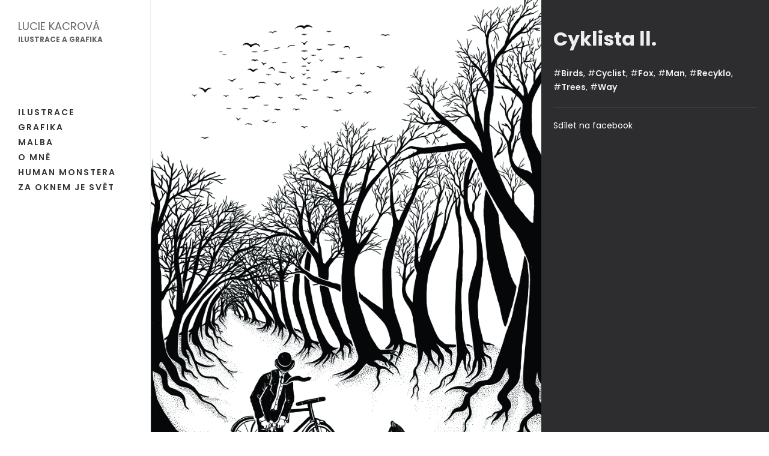

--- FILE ---
content_type: text/html; charset=UTF-8
request_url: https://luciekacrova.cz/cyklista-recyklo/
body_size: 1820
content:
<!doctype html>
<html lang="cs">
<head>
  <meta charset="UTF-8">
  <link rel="profile" href="https://gmpg.org/xfn/11">
  <link rel="pingback" href="https://luciekacrova.cz/xmlrpc.php">
  <link rel="shortcut icon" href="https://luciekacrova.cz/favicon.ico" type="image/x-icon">
  <link rel="icon" href="https://luciekacrova.cz/favicon.ico" type="image/x-icon">
  <title>Cyklista ll. | Lucie Kacrová</title>
  <meta name="keywords" content="Lucie Kacrová" />
  <meta name="author" content="Lucie Kacrová">
  <meta name="viewport" content="width=device-width, initial-scale=1.0, maximum-scale=1.0, user-scalable=0" />
  <meta property="fb:app_id" content="1586809624746466"/>
  <meta name="description" content="">                         
  <meta property="og:url" content="https://luciekacrova.cz/cyklista-recyklo/"/>            
  <meta property="og:title" content="Cyklista ll. | Lucie Kacrová" />            
  <meta property="og:description" content="" />             
  <meta property="og:type" content="article" />            
  <meta property="og:image" content="https://luciekacrova.cz/wp-content/uploads/2018/01/2-návštěvník-720x900.jpg" />
  <meta property="og:image:alt" content="Cyklista ll." />             
  <meta property="og:site_name" content="Lucie Kacrová" />                       
    <link href="https://fonts.googleapis.com/css?family=Poppins:300,400,600,700,800&amp;subset=latin-ext" rel="stylesheet">
<link rel='dns-prefetch' href='//cdnjs.cloudflare.com' />
<link rel='dns-prefetch' href='//s.w.org' />
<link rel='stylesheet' id='wp-block-library-css'  href='https://luciekacrova.cz/wp-includes/css/dist/block-library/style.min.css?ver=5.3.20' type='text/css' media='all' />
<link rel='stylesheet' id='fte-style-css'  href='https://luciekacrova.cz/wp-content/themes/ceneni/style.css?ver=5.3.20' type='text/css' media='all' />
<link rel='https://api.w.org/' href='https://luciekacrova.cz/wp-json/' />
<link rel="canonical" href="https://luciekacrova.cz/cyklista-recyklo/" />
<link rel="alternate" type="application/json+oembed" href="https://luciekacrova.cz/wp-json/oembed/1.0/embed?url=https%3A%2F%2Fluciekacrova.cz%2Fcyklista-recyklo%2F" />
<link rel="alternate" type="text/xml+oembed" href="https://luciekacrova.cz/wp-json/oembed/1.0/embed?url=https%3A%2F%2Fluciekacrova.cz%2Fcyklista-recyklo%2F&#038;format=xml" />
<style type="text/css">.recentcomments a{display:inline !important;padding:0 !important;margin:0 !important;}</style><!-- Global site tag (gtag.js) - Google Analytics -->
<script async src="https://www.googletagmanager.com/gtag/js?id=UA-54533770-1"></script>
<script>
  window.dataLayer = window.dataLayer || [];
  function gtag(){dataLayer.push(arguments);}
  gtag('js', new Date());

  gtag('config', 'UA-54533770-1');
</script>

</head>

<body data-rsssl=1 class="post-template-default single single-post postid-64 single-format-standard">
<div id="page" class="site">
   <div class="open-menu"></div>
   <div class="title-mobile"><a href="https://luciekacrova.cz/">Lucie Kacrová - Ilustrace a grafika</a></div>
	<header id="masthead" class="site-header">
		<div class="site-branding">
							<p class="site-title"><a href="https://luciekacrova.cz/" rel="home">Lucie Kacrová</a> <span>Ilustrace a grafika</span></p>

					</div><!-- .site-branding -->

<div class="menu-leve-menu-container"><ul id="menu-leve-menu" class="menu"><li><a href="https://luciekacrova.cz/ilustrace/">Ilustrace</a></li>
<li><a href="https://luciekacrova.cz/grafika/">Grafika</a></li>
<li><a href="https://luciekacrova.cz/obrazy/">Malba</a></li>
<li><a href="https://luciekacrova.cz/o-mne/">O mně</a></li>
<li><a target="_blank" rel="noopener noreferrer" href="https://www.facebook.com/humanmonstera">Human Monstera</a></li>
<li><a target="_blank" rel="noopener noreferrer" href="https://rip.luciekacrova.cz/">Za oknem je svět</a></li>
</ul></div> <a href="mailto:" class="napiste-mi">Napište mi</a>
</header><!-- #masthead -->



	<div id="primary" class="content-area">

		<div id="post-64" class="article-content">
    <img src="https://luciekacrova.cz/wp-content/uploads/2018/01/2-návštěvník.jpg" class="single-image" draggable="false" alt="Cyklista ll."/>

	<div class="entry-content">

                  
	</div><!-- .entry-content -->
 

</div><!-- #post-64 -->
<div class="sidebar-content">

	<header class="entry-header">
		<h1 class="entry-title">Cyklista ll.</h1>    	</header><!-- .entry-header -->

     <p></p>
     
       
     <p> #<a href="https://luciekacrova.cz/tag/birds/" rel="tag">Birds</a>, #<a href="https://luciekacrova.cz/tag/cyclist/" rel="tag">Cyclist</a>, #<a href="https://luciekacrova.cz/tag/fox/" rel="tag">Fox</a>, #<a href="https://luciekacrova.cz/tag/man/" rel="tag">Man</a>, #<a href="https://luciekacrova.cz/tag/recyklo/" rel="tag">Recyklo</a>, #<a href="https://luciekacrova.cz/tag/trees/" rel="tag">Trees</a>, #<a href="https://luciekacrova.cz/tag/way/" rel="tag">Way</a></p>  
    <a href="http://www.facebook.com/sharer.php?u=https://luciekacrova.cz/cyklista-recyklo/&amp;t=Cyklista ll." targe="_blank" class="sdilet" title="Sdílet na Facebook">Sdílet na facebook</a>
</div>  
 
	</div><!-- #primary -->

	<footer id="colophon" class="site-footer">
		<div class="site-info">
       <p>Lucie Kacrová (c) 2018 All rights reserved. Email: <a href="mailto:luciekacrova@gmail.com">luciekacrova@gmail.com</a>.</p>
		</div><!-- .site-info -->
	</footer><!-- #colophon -->
</div><!-- #page -->

<script type='text/javascript' src='https://cdnjs.cloudflare.com/ajax/libs/jquery/2.1.3/jquery.min.js?ver=2.1.3'></script>
<script type='text/javascript' src='https://luciekacrova.cz/wp-content/themes/ceneni/js/scripts.js?ver=20161215'></script>
<script type='text/javascript' src='https://luciekacrova.cz/wp-includes/js/wp-embed.min.js?ver=5.3.20'></script>


</body>
</html>


--- FILE ---
content_type: text/css
request_url: https://luciekacrova.cz/wp-content/themes/ceneni/style.css?ver=5.3.20
body_size: 9958
content:
/*
Theme Name: Lucie Kacrova
Theme URI: http://underscores.me/
Author: Underscores.me
Author URI: http://underscores.me/
Description: Description
Version: 1.0.0
License: GNU General Public License v2 or later
License URI: LICENSE
Text Domain: fte
Tags: custom-background, custom-logo, custom-menu, featured-images, threaded-comments, translation-ready

This theme, like WordPress, is licensed under the GPL.
Use it to make something cool, have fun, and share what you've learned with others.

fte is based on Underscores https://underscores.me/, (C) 2012-2017 Automattic, Inc.
Underscores is distributed under the terms of the GNU GPL v2 or later.

Normalizing styles have been helped along thanks to the fine work of
Nicolas Gallagher and Jonathan Neal https://necolas.github.io/normalize.css/
*/
/*--------------------------------------------------------------
>>> TABLE OF CONTENTS:
----------------------------------------------------------------
# Normalize
# Typography
# Fullpage
# Elements
# Forms
# Navigation
	## Links
	## Menus
# Accessibility
# Alignments
# Clearings
# Widgets
# Content
	## Posts and pages
	## Comments
# Infinite scroll
# Media
	## Captions
	## Galleries
--------------------------------------------------------------*/
/*--------------------------------------------------------------
# Normalize
--------------------------------------------------------------*/
html {
	font-family: sans-serif;
	-webkit-text-size-adjust: 100%;
	-ms-text-size-adjust: 100%;
}

body {
	margin: 0;
}

article,
aside,
details,
figcaption,
figure,
footer,
header,
main,
menu,
nav,
section,
summary {
	display: block;
}

audio,
canvas,
progress,
video {
	display: inline-block;
	vertical-align: baseline;
}

audio:not([controls]) {
	display: none;
	height: 0;
}

[hidden],
template {
	display: none;
}

a {
	background-color: transparent;
  text-decoration:none;
}

a:active,
a:hover {
	outline: 0;
}

abbr[title] {
	border-bottom: 1px dotted;
}

b,
strong {
	font-weight: bold;
}

dfn {
	font-style: italic;
}

h1 {

}

mark {
	background: #ff0;
	color: #000;
}

small {
	font-size: 80%;
}

sub,
sup {
	font-size: 75%;
	line-height: 0;
	position: relative;
	vertical-align: baseline;
}

sup {
	top: -0.5em;
}

sub {
	bottom: -0.25em;
}

img {
	border: 0;
}

svg:not(:root) {
	overflow: hidden;
}

figure {
	margin: 1em 40px;
}

hr {
	box-sizing: content-box;
	height: 0;
}

pre {
	overflow: auto;
}

code,
kbd,
pre,
samp {
	font-family: monospace, monospace;
	font-size: 1em;
}

button,
input,
optgroup,
select,
textarea {
	color: inherit;
	font: inherit;
	margin: 0;
}

button {
	overflow: visible;
}

button,
select {
	text-transform: none;
}

button,
html input[type="button"],
input[type="reset"],
input[type="submit"] {
	-webkit-appearance: button;
	cursor: pointer;
}

button[disabled],
html input[disabled] {
	cursor: default;
}

button::-moz-focus-inner,
input::-moz-focus-inner {
	border: 0;
	padding: 0;
}

input {
	line-height: normal;
}

input[type="checkbox"],
input[type="radio"] {
	box-sizing: border-box;
	padding: 0;
}

input[type="number"]::-webkit-inner-spin-button,
input[type="number"]::-webkit-outer-spin-button {
	height: auto;
}

input[type="search"]::-webkit-search-cancel-button,
input[type="search"]::-webkit-search-decoration {
	-webkit-appearance: none;
}

fieldset {
	border: 1px solid #c0c0c0;
	margin: 0 2px;
	padding: 0.35em 0.625em 0.75em;
}

legend {
	border: 0;
	padding: 0;
}

textarea {
	overflow: auto;
}

optgroup {
	font-weight: bold;
}

table {
	border-collapse: collapse;
	border-spacing: 0;
}

td,
th {
	padding: 0;
}

/*--------------------------------------------------------------
# Typography
--------------------------------------------------------------*/



body,
button,
input,
select,
optgroup,
textarea {
	color: #404040;
font-family: 'Poppins', sans-serif;
	font-size: 16px;
	font-size: 1rem;
	line-height: 1.5;
}

h1, h2, h3, h4, h5, h6 {
	clear: both;
}

p {
	margin-bottom: 1.5em;
}

dfn, cite, em, i {
	font-style: italic;
}

blockquote {
	margin: 0 1.5em;
}

address {
	margin: 0 0 1.5em;
}

pre {
	background: #eee;
	font-family: "Courier 10 Pitch", Courier, monospace;
	font-size: 15px;
	font-size: 0.9375rem;
	line-height: 1.6;
	margin-bottom: 1.6em;
	max-width: 100%;
	overflow: auto;
	padding: 1.6em;
}

code, kbd, tt, var {
	font-family: Monaco, Consolas, "Andale Mono", "DejaVu Sans Mono", monospace;
	font-size: 15px;
	font-size: 0.9375rem;
}

abbr, acronym {
	border-bottom: 1px dotted #666;
	cursor: help;
}

mark, ins {
	background: #fff9c0;
	text-decoration: none;
}

big {
	font-size: 125%;
}


/* Fancybox */

	@charset "UTF-8";
body.fancybox-active {
	overflow: hidden
}
body.fancybox-iosfix {
	position: fixed;
	left: 0;
	right: 0
}
.fancybox-is-hidden {
	position: absolute;
	top: -9999px;
	left: -9999px;
	visibility: hidden
}
.fancybox-container {
	position: fixed;
	top: 0;
	left: 0;
	width: 100%;
	height: 100%;
	z-index: 99992;
	-webkit-tap-highlight-color: transparent;
	-webkit-backface-visibility: hidden;
	backface-visibility: hidden;
	-webkit-transform: translateZ(0);
	transform: translateZ(0);
	font-family: -apple-system, BlinkMacSystemFont, Segoe UI, Roboto, Helvetica Neue, Arial, sans-serif
}
.fancybox-bg, .fancybox-inner, .fancybox-outer, .fancybox-stage {
	position: absolute;
	top: 0;
	right: 0;
	bottom: 0;
	left: 0
}
.fancybox-outer {
	overflow-y: auto;
	-webkit-overflow-scrolling: touch
}
.fancybox-bg {
	background: #1e1e1e;
	opacity: 0;
	transition-duration: inherit;
	transition-property: opacity;
	transition-timing-function: cubic-bezier(.47,0,.74,.71)
}
.fancybox-is-open .fancybox-bg {
	opacity: .87;
	transition-timing-function: cubic-bezier(.22,.61,.36,1)
}
.fancybox-caption-wrap, .fancybox-infobar, .fancybox-toolbar {
	position: absolute;
	direction: ltr;
	z-index: 99997;
	opacity: 0;
	visibility: hidden;
	transition: opacity .25s, visibility 0s linear .25s;
	box-sizing: border-box
}
.fancybox-show-caption .fancybox-caption-wrap, .fancybox-show-infobar .fancybox-infobar, .fancybox-show-toolbar .fancybox-toolbar {
	opacity: 1;
	visibility: visible;
	transition: opacity .25s, visibility 0s
}
.fancybox-infobar {
	top: 0;
	left: 0;
	font-size: 13px;
	padding: 0 10px;
	height: 44px;
	min-width: 44px;
	line-height: 44px;
	color: #ccc;
	text-align: center;
	pointer-events: none;
	-webkit-user-select: none;
	-moz-user-select: none;
	-ms-user-select: none;
	user-select: none;
	-webkit-touch-callout: none;
	-webkit-tap-highlight-color: transparent;
	-webkit-font-smoothing: subpixel-antialiased;
	mix-blend-mode: exclusion
}
.fancybox-toolbar {
	top: 0;
	right: 0;
	margin: 0;
	padding: 0
}
.fancybox-stage {
	overflow: hidden;
	direction: ltr;
	z-index: 99994;
	-webkit-transform: translateZ(0)
}
.fancybox-is-closing .fancybox-stage {
	overflow: visible
}
.fancybox-slide {
	position: absolute;
	top: 0;
	left: 0;
	width: 100%;
	height: 100%;
	margin: 0;
	padding: 0;
	overflow: auto;
	outline: none;
	white-space: normal;
	box-sizing: border-box;
	text-align: center;
	z-index: 99994;
	-webkit-overflow-scrolling: touch;
	display: none;
	-webkit-backface-visibility: hidden;
	backface-visibility: hidden;
	transition-property: opacity, -webkit-transform;
	transition-property: transform, opacity;
	transition-property: transform, opacity, -webkit-transform
}
.fancybox-slide:before {
	content: "";
	display: inline-block;
	vertical-align: middle;
	height: 100%;
	width: 0
}
.fancybox-is-sliding .fancybox-slide, .fancybox-slide--current, .fancybox-slide--next, .fancybox-slide--previous {
	display: block
}
.fancybox-slide--image {
	overflow: visible
}
.fancybox-slide--image:before {
	display: none
}
.fancybox-slide--video .fancybox-content, .fancybox-slide--video iframe {
	background: #000
}
.fancybox-slide--map .fancybox-content, .fancybox-slide--map iframe {
	background: #e5e3df
}
.fancybox-slide--next {
	z-index: 99995
}
.fancybox-slide>* {
	display: inline-block;
	position: relative;
	padding: 24px;
	margin: 44px 0;
	border-width: 0;
	vertical-align: middle;
	text-align: left;
	background-color: #fff;
	overflow: auto;
	box-sizing: border-box
}
.fancybox-slide>base, .fancybox-slide>link, .fancybox-slide>meta, .fancybox-slide>script, .fancybox-slide>style, .fancybox-slide>title {
	display: none
}
.fancybox-slide .fancybox-image-wrap {
	position: absolute;
	top: 0;
	left: 0;
	margin: 0;
	padding: 0;
	border: 0;
	z-index: 99995;
	background: transparent;
	cursor: default;
	overflow: visible;
	-webkit-transform-origin: top left;
	transform-origin: top left;
	background-size: 100% 100%;
	background-repeat: no-repeat;
	-webkit-backface-visibility: hidden;
	backface-visibility: hidden;
	-webkit-user-select: none;
	-moz-user-select: none;
	-ms-user-select: none;
	user-select: none;
	transition-property: opacity, -webkit-transform;
	transition-property: transform, opacity;
	transition-property: transform, opacity, -webkit-transform
}
.fancybox-can-zoomOut .fancybox-image-wrap {
	cursor: zoom-out
}
.fancybox-can-zoomIn .fancybox-image-wrap {
	cursor: zoom-in
}
.fancybox-can-drag .fancybox-image-wrap {
	cursor: -webkit-grab;
	cursor: grab
}
.fancybox-is-dragging .fancybox-image-wrap {
	cursor: -webkit-grabbing;
	cursor: grabbing
}
.fancybox-image, .fancybox-spaceball {
	position: absolute;
	top: 0;
	left: 0;
	width: 100%;
	height: 100%;
	margin: 0;
	padding: 0;
	border: 0;
	max-width: none;
	max-height: none;
	-webkit-user-select: none;
	-moz-user-select: none;
	-ms-user-select: none;
	user-select: none
}
.fancybox-spaceball {
	z-index: 1
}
.fancybox-slide--iframe .fancybox-content {
	padding: 0;
	width: 80%;
	height: 80%;
	max-width: calc(100% - 100px);
	max-height: calc(100% - 88px);
	overflow: visible;
	background: #fff
}
.fancybox-iframe {
	display: block;
	padding: 0;
	border: 0;
	height: 100%
}
.fancybox-error, .fancybox-iframe {
	margin: 0;
	width: 100%;
	background: #fff
}
.fancybox-error {
	padding: 40px;
	max-width: 380px;
	cursor: default
}
.fancybox-error p {
	margin: 0;
	padding: 0;
	color: #444;
	font-size: 16px;
	line-height: 20px
}
.fancybox-button {
	box-sizing: border-box;
	display: inline-block;
	vertical-align: top;
	width: 44px;
	height: 44px;
	margin: 0;
	padding: 10px;
	border: 0;
	border-radius: 0;
	background: rgba(30,30,30,.6);
	transition: color .3s ease;
	cursor: pointer;
	outline: none
}
.fancybox-button, .fancybox-button:link, .fancybox-button:visited {
	color: #ccc
}
.fancybox-button:focus, .fancybox-button:hover {
	color: #fff
}
.fancybox-button[disabled] {
	color: #ccc;
	cursor: default;
	opacity: .6
}
.fancybox-button svg {
	display: block;
	position: relative;
	overflow: visible;
	shape-rendering: geometricPrecision
}
.fancybox-button svg path {
	fill: currentColor;
	stroke: currentColor;
	stroke-linejoin: round;
	stroke-width: 3
}
.fancybox-button--share svg path {
	stroke-width: 1
}
.fancybox-button--pause svg path:nth-child(1), .fancybox-button--play svg path:nth-child(2) {
	display: none
}
.fancybox-button--zoom svg path {
	fill: transparent
}
.fancybox-navigation {
	display: none
}
.fancybox-show-nav .fancybox-navigation {
	display: block
}
.fancybox-navigation button {
	position: absolute;
	top: 50%;
	margin: -50px 0 0;
	z-index: 99997;
	background: transparent;
	width: 60px;
	height: 100px;
	padding: 17px
}
.fancybox-navigation button:before {
	content: "";
	position: absolute;
	top: 30px;
	right: 10px;
	width: 40px;
	height: 40px;
	background: rgba(30,30,30,.6)
}
.fancybox-navigation .fancybox-button--arrow_left {
	left: 0
}
.fancybox-navigation .fancybox-button--arrow_right {
	right: 0
}
.fancybox-close-small {
	position: absolute;
	top: 0;
	right: 0;
	width: 40px;
	height: 40px;
	padding: 0;
	margin: 0;
	border: 0;
	border-radius: 0;
	background: transparent;
	z-index: 10;
	cursor: pointer
}
.fancybox-close-small:after {
	content: "×";
	position: absolute;
	top: 5px;
	right: 5px;
	width: 30px;
	height: 30px;
	font: 22px/30px Arial, Helvetica Neue, Helvetica, sans-serif;
	color: #888;
	font-weight: 300;
	text-align: center;
	border-radius: 50%;
	border-width: 0;
	background-color: transparent;
	transition: background-color .25s;
	box-sizing: border-box;
	z-index: 2
}
.fancybox-close-small:focus {
	outline: none
}
.fancybox-close-small:focus:after {
	outline: 1px dotted #888
}
.fancybox-close-small:hover:after {
	color: #555;
	background: #eee
}
.fancybox-slide--iframe .fancybox-close-small, .fancybox-slide--image .fancybox-close-small {
	top: 0;
	right: -40px
}
.fancybox-slide--iframe .fancybox-close-small:after, .fancybox-slide--image .fancybox-close-small:after {
	font-size: 35px;
	color: #aaa
}
.fancybox-slide--iframe .fancybox-close-small:hover:after, .fancybox-slide--image .fancybox-close-small:hover:after {
	color: #fff;
	background: transparent
}
.fancybox-is-scaling .fancybox-close-small, .fancybox-is-zoomable.fancybox-can-drag .fancybox-close-small {
	display: none
}
.fancybox-caption-wrap {
	bottom: 0;
	left: 0;
	right: 0;
	padding: 60px 2vw 0;
	background: linear-gradient(180deg,transparent 0,rgba(0,0,0,.1) 20%, rgba(0,0,0,.2) 40%, rgba(0,0,0,.6) 80%, rgba(0,0,0,.8));
	pointer-events: none
}
.fancybox-caption {
	padding: 30px 0;
	border-top: 1px solid hsla(0,0%,100%,.4);
	font-size: 15px;
  font-weight:600;
  text-transform:uppercase;
  letter-spacing:2px;
	color: #fff;
  font-family: 'Poppins', sans-serif;
	line-height: 20px;
	-webkit-text-size-adjust: none
}
.fancybox-caption a, .fancybox-caption button, .fancybox-caption select {
	pointer-events: all;
	position: relative
}
.fancybox-caption a {
	color: #fff;
	text-decoration: underline
}
.fancybox-slide>.fancybox-loading {
	border: 6px solid hsla(0,0%,39%,.4);
	border-top: 6px solid hsla(0,0%,100%,.6);
	border-radius: 100%;
	height: 50px;
	width: 50px;
	-webkit-animation: a .8s infinite linear;
	animation: a .8s infinite linear;
	background: transparent;
	position: absolute;
	top: 50%;
	left: 50%;
	margin-top: -30px;
	margin-left: -30px;
	z-index: 99999
}
@-webkit-keyframes a {
0% {
	-webkit-transform: rotate(0deg);
	transform: rotate(0deg)
}
to {
	-webkit-transform: rotate(359deg);
	transform: rotate(359deg)
}
}
@keyframes a {
0% {
	-webkit-transform: rotate(0deg);
	transform: rotate(0deg)
}
to {
	-webkit-transform: rotate(359deg);
	transform: rotate(359deg)
}
}
.fancybox-animated {
	transition-timing-function: cubic-bezier(0,0,.25,1)
}
.fancybox-fx-slide.fancybox-slide--previous {
	-webkit-transform: translate3d(-100%,0,0);
	transform: translate3d(-100%,0,0);
	opacity: 0
}
.fancybox-fx-slide.fancybox-slide--next {
	-webkit-transform: translate3d(100%,0,0);
	transform: translate3d(100%,0,0);
	opacity: 0
}
.fancybox-fx-slide.fancybox-slide--current {
	-webkit-transform: translateZ(0);
	transform: translateZ(0);
	opacity: 1
}
.fancybox-fx-fade.fancybox-slide--next, .fancybox-fx-fade.fancybox-slide--previous {
	opacity: 0;
	transition-timing-function: cubic-bezier(.19,1,.22,1)
}
.fancybox-fx-fade.fancybox-slide--current {
	opacity: 1
}
.fancybox-fx-zoom-in-out.fancybox-slide--previous {
	-webkit-transform: scale3d(1.5,1.5,1.5);
	transform: scale3d(1.5,1.5,1.5);
	opacity: 0
}
.fancybox-fx-zoom-in-out.fancybox-slide--next {
	-webkit-transform: scale3d(.5,.5,.5);
	transform: scale3d(.5,.5,.5);
	opacity: 0
}
.fancybox-fx-zoom-in-out.fancybox-slide--current {
	-webkit-transform: scaleX(1);
	transform: scaleX(1);
	opacity: 1
}
.fancybox-fx-rotate.fancybox-slide--previous {
	-webkit-transform: rotate(-1turn);
	transform: rotate(-1turn);
	opacity: 0
}
.fancybox-fx-rotate.fancybox-slide--next {
	-webkit-transform: rotate(1turn);
	transform: rotate(1turn);
	opacity: 0
}
.fancybox-fx-rotate.fancybox-slide--current {
	-webkit-transform: rotate(0deg);
	transform: rotate(0deg);
	opacity: 1
}
.fancybox-fx-circular.fancybox-slide--previous {
	-webkit-transform: scale3d(0,0,0) translate3d(-100%,0,0);
	transform: scale3d(0,0,0) translate3d(-100%,0,0);
	opacity: 0
}
.fancybox-fx-circular.fancybox-slide--next {
	-webkit-transform: scale3d(0,0,0) translate3d(100%,0,0);
	transform: scale3d(0,0,0) translate3d(100%,0,0);
	opacity: 0
}
.fancybox-fx-circular.fancybox-slide--current {
	-webkit-transform: scaleX(1) translateZ(0);
	transform: scaleX(1) translateZ(0);
	opacity: 1
}
.fancybox-fx-tube.fancybox-slide--previous {
	-webkit-transform: translate3d(-100%,0,0) scale(.1) skew(-10deg);
	transform: translate3d(-100%,0,0) scale(.1) skew(-10deg)
}
.fancybox-fx-tube.fancybox-slide--next {
	-webkit-transform: translate3d(100%,0,0) scale(.1) skew(10deg);
	transform: translate3d(100%,0,0) scale(.1) skew(10deg)
}
.fancybox-fx-tube.fancybox-slide--current {
	-webkit-transform: translateZ(0) scale(1);
	transform: translateZ(0) scale(1)
}
.fancybox-share {
	padding: 30px;
	border-radius: 3px;
	background: #f4f4f4;
	max-width: 90%;
	text-align: center
}
.fancybox-share h1 {
	color: #222;
	margin: 0 0 20px;
	font-size: 35px;
	font-weight: 700
}
.fancybox-share p {
	margin: 0;
	padding: 0
}
p.fancybox-share__links {
	margin-right: -10px
}
.fancybox-share__button {
	display: inline-block;
	text-decoration: none;
	margin: 0 10px 10px 0;
	padding: 0 15px;
	min-width: 130px;
	border: 0;
	border-radius: 3px;
	background: #fff;
	white-space: nowrap;
	font-size: 14px;
	font-weight: 700;
	line-height: 40px;
	-webkit-user-select: none;
	-moz-user-select: none;
	-ms-user-select: none;
	user-select: none;
	color: #fff;
	transition: all .2s
}
.fancybox-share__button:hover {
	text-decoration: none
}
.fancybox-share__button--fb {
	background: #3b5998
}
.fancybox-share__button--fb:hover {
	background: #344e86
}
.fancybox-share__button--pt {
	background: #bd081d
}
.fancybox-share__button--pt:hover {
	background: #aa0719
}
.fancybox-share__button--tw {
	background: #1da1f2
}
.fancybox-share__button--tw:hover {
	background: #0d95e8
}
.fancybox-share__button svg {
	position: relative;
	top: -1px;
	width: 25px;
	height: 25px;
	margin-right: 7px;
	vertical-align: middle
}
.fancybox-share__button svg path {
	fill: #fff
}
.fancybox-share__input {
	box-sizing: border-box;
	width: 100%;
	margin: 10px 0 0;
	padding: 10px 15px;
	background: transparent;
	color: #5d5b5b;
	font-size: 14px;
	outline: none;
	border: 0;
	border-bottom: 2px solid #d7d7d7
}
.fancybox-thumbs {
	display: none;
	position: absolute;
	top: 0;
	bottom: 0;
	right: 0;
	width: 212px;
	margin: 0;
	padding: 2px 2px 4px;
	background: #fff;
	-webkit-tap-highlight-color: transparent;
	-webkit-overflow-scrolling: touch;
	-ms-overflow-style: -ms-autohiding-scrollbar;
	box-sizing: border-box;
	z-index: 99995
}
.fancybox-thumbs-x {
	overflow-y: hidden;
	overflow-x: auto
}
.fancybox-show-thumbs .fancybox-thumbs {
	display: block
}
.fancybox-show-thumbs .fancybox-inner {
	right: 212px
}
.fancybox-thumbs>ul {
	list-style: none;
	position: absolute;
	position: relative;
	width: 100%;
	height: 100%;
	margin: 0;
	padding: 0;
	overflow-x: hidden;
	overflow-y: auto;
	font-size: 0;
	white-space: nowrap
}
.fancybox-thumbs-x>ul {
	overflow: hidden
}
.fancybox-thumbs-y>ul::-webkit-scrollbar {
	width: 7px
}
.fancybox-thumbs-y>ul::-webkit-scrollbar-track {
	background: #fff;
	border-radius: 10px;
	box-shadow: inset 0 0 6px rgba(0,0,0,.3)
}
.fancybox-thumbs-y>ul::-webkit-scrollbar-thumb {
	background: #2a2a2a;
	border-radius: 10px
}
.fancybox-thumbs>ul>li {
	float: left;
	overflow: hidden;
	padding: 0;
	margin: 2px;
	width: 100px;
	height: 75px;
	max-width: calc(50% - 4px);
	max-height: calc(100% - 8px);
	position: relative;
	cursor: pointer;
	outline: none;
	-webkit-tap-highlight-color: transparent;
	-webkit-backface-visibility: hidden;
	backface-visibility: hidden;
	box-sizing: border-box
}
li.fancybox-thumbs-loading {
	background: rgba(0,0,0,.1)
}
.fancybox-thumbs>ul>li>img {
	position: absolute;
	top: 0;
	left: 0;
	max-width: none;
	max-height: none;
	-webkit-touch-callout: none;
	-webkit-user-select: none;
	-moz-user-select: none;
	-ms-user-select: none;
	user-select: none
}
.fancybox-thumbs>ul>li:before {
	content: "";
	position: absolute;
	top: 0;
	right: 0;
	bottom: 0;
	left: 0;
	border: 4px solid #4ea7f9;
	z-index: 99991;
	opacity: 0;
	transition: all .2s cubic-bezier(.25,.46,.45,.94)
}
.fancybox-thumbs>ul>li.fancybox-thumbs-active:before {
	opacity: 1
}
@media (max-width:800px) {
.fancybox-thumbs {
	width: 110px
}
.fancybox-show-thumbs .fancybox-inner {
	right: 110px
}
.fancybox-thumbs>ul>li {
	max-width: calc(100% - 10px)
}
}



/*--------------------------------------------------------------
# Fullpage
--------------------------------------------------------------*/

html.fp-enabled,
.fp-enabled body {
    margin: 0;
    padding: 0;
    overflow:hidden;

    /*Avoid flicker on slides transitions for mobile phones #336 */
    -webkit-tap-highlight-color: rgba(0,0,0,0);
}
.fp-section {
    position: relative;
    -webkit-box-sizing: border-box; /* Safari<=5 Android<=3 */
    -moz-box-sizing: border-box; /* <=28 */
    box-sizing: border-box;
}
.fp-slide {
    float: left;
}
.fp-slide, .fp-slidesContainer {
    height: 100%;
    display: block;
}
.fp-slides {
    z-index:1;
    height: 100%;
    overflow: hidden;
    position: relative;
    -webkit-transition: all 0.3s ease-out; /* Safari<=6 Android<=4.3 */
    transition: all 0.3s ease-out;
}
.fp-section.fp-table, .fp-slide.fp-table {
    display: table;
    table-layout:fixed;
    width: 100%;
}
.fp-tableCell {
    display: table-cell;
    vertical-align: middle;
    width: 100%;
    height: 100%;
}
.fp-slidesContainer {
    float: left;
    position: relative;
}
.fp-controlArrow {
    -webkit-user-select: none; /* webkit (safari, chrome) browsers */
    -moz-user-select: none; /* mozilla browsers */
    -khtml-user-select: none; /* webkit (konqueror) browsers */
    -ms-user-select: none; /* IE10+ */
    position: absolute;
    z-index: 4;
    top: 50%;
    cursor: pointer;
    width: 0;
    height: 0;
    border-style: solid;
    margin-top: -38px;
    -webkit-transform: translate3d(0,0,0);
    -ms-transform: translate3d(0,0,0);
    transform: translate3d(0,0,0);
}
.fp-controlArrow.fp-prev {
    left: 15px;
    width: 0;
    border-width: 38.5px 34px 38.5px 0;
    border-color: transparent #fff transparent transparent;
}
.fp-controlArrow.fp-next {
    right: 15px;
    border-width: 38.5px 0 38.5px 34px;
    border-color: transparent transparent transparent #fff;
}
.fp-scrollable {
    overflow: hidden;
    position: relative;
}
.fp-scroller{
    overflow: hidden;
}
.iScrollIndicator{
    border: 0 !important;
}
.fp-notransition {
    -webkit-transition: none !important;
    transition: none !important;
}
#fp-nav {
    position: fixed;
    z-index: 100;
    margin-top: -32px;
    top: 50%;
    opacity: 1;
    -webkit-transform: translate3d(0,0,0);
}
#fp-nav.right {
    right: 17px;
}
#fp-nav.left {
    left: 17px;
}
.fp-slidesNav{
    position: absolute;
    z-index: 4;
    opacity: 1;
    -webkit-transform: translate3d(0,0,0);
    -ms-transform: translate3d(0,0,0);
    transform: translate3d(0,0,0);
    left: 0 !important;
    right: 0;
    margin: 0 auto !important;
}
.fp-slidesNav.bottom {
    bottom: 17px;
}
.fp-slidesNav.top {
    top: 17px;
}
#fp-nav ul,
.fp-slidesNav ul {
  margin: 0;
  padding: 0;
}
#fp-nav ul li,
.fp-slidesNav ul li {
    display: block;
    width: 14px;
    height: 13px;
    margin: 7px;
    position:relative;
}
.fp-slidesNav ul li {
    display: inline-block;
}
#fp-nav ul li a,
.fp-slidesNav ul li a {
    display: block;
    position: relative;
    z-index: 1;
    width: 100%;
    height: 100%;
    cursor: pointer;
    text-decoration: none;
}
#fp-nav ul li a.active span,
.fp-slidesNav ul li a.active span,
#fp-nav ul li:hover a.active span,
.fp-slidesNav ul li:hover a.active span{
    height: 12px;
    width: 12px;
    margin: -6px 0 0 -6px;
    border-radius: 100%;
 }
#fp-nav ul li a span,
.fp-slidesNav ul li a span {
    border-radius: 50%;
    position: absolute;
    z-index: 1;
    height: 4px;
    width: 4px;
    border: 0;
    background: #333;
    left: 50%;
    top: 50%;
    margin: -2px 0 0 -2px;
    -webkit-transition: all 0.1s ease-in-out;
    -moz-transition: all 0.1s ease-in-out;
    -o-transition: all 0.1s ease-in-out;
    transition: all 0.1s ease-in-out;
}
#fp-nav ul li:hover a span,
.fp-slidesNav ul li:hover a span{
    width: 10px;
    height: 10px;
    margin: -5px 0px 0px -5px;
}
#fp-nav ul li .fp-tooltip {
    position: absolute;
    top: -2px;
    color: #fff;
    font-size: 14px;
    font-family: arial, helvetica, sans-serif;
    white-space: nowrap;
    max-width: 220px;
    overflow: hidden;
    display: block;
    opacity: 0;
    width: 0;
    cursor: pointer;
}
#fp-nav ul li:hover .fp-tooltip,
#fp-nav.fp-show-active a.active + .fp-tooltip {
    -webkit-transition: opacity 0.2s ease-in;
    transition: opacity 0.2s ease-in;
    width: auto;
    opacity: 1;
}
#fp-nav ul li .fp-tooltip.right {
    right: 20px;
}
#fp-nav ul li .fp-tooltip.left {
    left: 20px;
}
.fp-auto-height.fp-section,
.fp-auto-height .fp-slide,
.fp-auto-height .fp-tableCell{
    height: auto !important;
}

.fp-responsive .fp-auto-height-responsive.fp-section,
.fp-responsive .fp-auto-height-responsive .fp-slide,
.fp-responsive .fp-auto-height-responsive .fp-tableCell {
    height: auto !important;
}



 /*Footer*/
 
 
.page-header {
	width: 100%;
	float: left;
	padding-left: 250px;
}
.site-footer {
	float: left;
	padding-left: 250px;
	padding-top: 20px;
	padding-bottom: 20px;
	width: 100%;
	background: #333;
	position: relative;
}
.site-info {
	color: white;
	font-size: 14px;
	max-width: 600px;
}
.site-info p a {
	color: white;
	font-size: 14px;
	text-decoration: underline;
}




@media screen and (max-width: 768px) {
.site-footer {
	float: left;
	padding-left: 0;
	padding-top: 50px;
	padding-bottom: 50px;
	width: 100%;
	background: none;
	background-color: #333;
	position: relative;
}
.site-info {
	color: white;
	font-size: 16px;
	max-width: 600px;
	padding: 3%;
}
}

  /*Content*/
  
h1.page-title {
	text-transform: uppercase;
	font-size: 20px;
	letter-spacing: 2px;
	padding: 20px 0;
	color: #555;
}
.page-title {
	width: 100%;
	float: left;
	display: block;
}
.entry-header {
	text-align: left;
}
.entry-header-page {
	text-align: left;
	background: #222;
	position: relative;
	display: block;
	height: 800px;
}
img.page-image {
	float: right;
	display: block;
	max-width: 50%;
	height: auto;
	position: absolute;
	bottom: 0;
	right: 0;
}
.entry-title {
	font-size: 2em;
	color: #eee;
	max-width: 400px;
}
.entry-title-page {
	color: black;
	font-size: 3em;
}
.header-page {
	position: absolute;
	left: 5%;
	top: 80px;
	max-width: 600px;
	color: black;
 
}
.header-page p {
	font-size: 18px;
	font-weight: 600;
	line-height: 1.6em;
}
.entry-content {
	max-width: 750px;
	text-align: left;
	display: block;
	padding: 0px;
	padding-bottom: 160px;
}
a.sdilet {
	color: white !important;
	font-size: 14px;
	border-top: #555 1px solid;
	width: 100%;
	padding-top: 20px;
	display: block;
}
.content-area {
	float: left;
	padding-left: 250px;
	width: 100%;
	min-height: 900px;
	position: relative;
	display: flex;
}
.content-area-page {
	float: left;
	padding-left: 250px;
	width: 100%;
	position: relative;
	display: block;
}
.sidebar-content p {
	color: #eee;
	font-size: 14px;
	line-height: 1.7em;
}
.sidebar-content p a {
	color: #eee;
	font-weight: 600;
	font-size: 14px;
}
.sidebar-content {
	width: 650px;
	padding: 20px;
	background: #2D2D30;
	order: 2;
	color: #fff;
}
.article-content {
	flex: 1;
	order: 1;
	background:;
	border-left: 1px solid #eee;
}
img.featured-image {
	width: 30%;
	height: auto;
	float: left;
	margin-right: 3.33%;
	-webkit-filter: grayscale(100%);
/* Safari 6.0 - 9.0 */
	filter: grayscale(100%);
}
header.entry-header {
	width: 100%;
}
img.single-image {
	max-width: 750px;
	height: auto;
	display: block;
}
.title-mobile {
	display: none;
}
.open-menu {
	position: fixed;
	top: 0px;
	left: 0px;
	width: 40px;
	height: 40px;
	z-index: 9999;
	padding: 5px;
	display: none;
	transition: all 0.3s;
	background: url(./img/mobile-menu.png) no-repeat center #000;
	background-size: cover;
}
        
     
     
     
@media screen and (max-width:1400px) {
.entry-content {
	max-width: 650px;
	text-align: left;
	display: block;
	padding: 0px;
	padding-bottom: 160px;
}
img.single-image {
	max-width: 650px;
	height: auto;
	display: block;
}
}



@media screen and (max-width:768px) {
.content-area-page {
	float: left;
	padding-left: 0px;
	width: 100%;
	position: relative;
	display: block;
}
.content-area {
	float: left;
	padding-left: 0px;
	width: 100%;
	position: relative;
	display: block;
}
.entry-content {
	padding-bottom: 0px;
	max-width: 100%;
	min-width: 100%;
}
.sidebar-content {
	width: 100%;
	padding: 80px 3%;
	background: #fff;
	order: 2;
	color: #fff;
}
.sidebar-content p {
	color: #444;
	font-size: 18px;
	line-height: 1.7em;
}
.sidebar-content p a {
	color: #444;
	font-weight: 600;
	font-size: 18px;
}
.entry-title {
	font-size: 3em;
	color: #333;
}
img.single-image {
	min-width: 100% !important;
	width: 100% !important;
}
.page-header {
	padding-left: 4%;
	margin: 0;
	padding-top: 40px;
}
.title-mobile {
	top: 0px;
	transition: all 0.3s;
	z-index: 999;
	display: block;
	height: 40px;
	float: left;
	width: 100%;
	padding: 10px 4%;
	font-size: 14px;
	text-transform: uppercase;
	font-weight: bold;
	position: fixed;
	background: black;
	color: white;
	text-align: center;
}
.title-mobile a {
	color: white !important;
}
.title-mobile-open {
	top: -40px;
	transition: all 0.3s;
}
.open-menu-open {
	left: 230px !important;
	transition: all 0.3s;
}
.content-area {
	padding-top: 40px;
}
.page-entry-content {
	padding: 0 3%;
}
}


.site-header {
	padding: 30px;
	width: 230px;
	position: relative;
	float: left;
	position: fixed;
	z-index: 999;
	top: 0;
	left: 0;
	bottom: 0;
}
h1.site-title a {
	color: #666;
	font-weight: 500;
}
h1.site-title {
	font-size: 18px;
	padding: 0;
	margin: 0;
	text-transform: uppercase;
	-webkit-margin-before: 0em;
	-webkit-margin-after: 0em;
	-webkit-margin-start: 0px;
	-webkit-margin-end: 0px;
	font-weight: bold;
}
p.site-title a {
	color: #666;
	font-weight: 500;
}
p.site-title {
	font-size: 18px;
	color: #666;
	padding: 0;
	margin: 0;
	text-transform: uppercase;
	display: block;
	-webkit-margin-before: 0em;
	-webkit-margin-after: 0em;
	-webkit-margin-start: 0px;
	-webkit-margin-end: 0px;
}
p.site-title span {
	font-size: 12px;
	font-weight: bold;
	display: block;
}
h1.site-title span {
	font-size: 12px;
	font-weight: bold;
	display: block;
}
.napiste-mi {
	position: absolute;
	bottom: 0;
	left: 0;
	padding: 30px;
	display: none;
}
/*Masonry*/






/* Base styles */
.item {
	margin: 0 10px 20px;
	padding: 0px;
	color: #999;  
	position: relative;
}
.item h2 {
	position: absolute;
	display: block;
	top: 30px;
	width: 100%;
	color: #222;
	text-transform: uppercase;
	font-weight: 500;
	font-size: 14px;
	text-align: center;
	letter-spacing: 2px;
}
.item-controls {
	opacity: 0;
	transition: all 0.3s;
	position: absolute;
	left: 0;
	right: 0;
	bottom: 0;
	top: 0;
	text-align: center;
	background: rgba(255,255,255,0.7);
}
.item:hover .item-controls {
	opacity: 1;
	transition: all 0.3s;
}
.item-image {
	transform: scale(1);
	transition: all 0.3s;
}
.item:hover .item-image {
	transform: scale(1);
	transition: all 0.3s;
}
.item-controls a {
	display: inline-block;
	position: relative;
	top: 50%;
	width: 40px;
	height: 40px;
	background: #fff;
	border-radius:  5px;
	transform: translateY(-50%);
}
a.zoom {
	background-image: url(./img/zoom.svg);
	background-size: cover;
	color: white;
}
a.link {
	background-image: url(./img/link.svg);
	background-size: cover;
	color: white;
}
.nav-links {
	position: absolute;
	top: 50%;
	width: 20px;
	height: 20px;
	background: green;
}
.nav-previous {
	left: 0px;
}
.nav-next {
	right: 0px;
}
.nav-next {
	position: fixed;
	right: 30px;
	width: 60px;
	height: 60px;
	background: url(./img/right.png) no-repeat center #f2f2f2;
	top: 60px;
}
.nav-prev {
	position: fixed;
	right: 180px;
	width: 60px;
	height: 60px;
	background: url(./img/left.png) no-repeat center #f2f2f2;
	top: 60px;
}
.nav-next-inside {
	top: 0;
	opacity: 0;
	bottom: 0;
	transition: all 0.3s;
	width: 100px;
	height: 100px;
	display: block;
	position: absolute;
	right: 0;
	-webkit-filter: grayscale(100%);
/* Safari 6.0 - 9.0 */
	filter: grayscale(100%);
}
.nav-prev-inside {
	top: 0;
	opacity: 0;
	transition: all 0.3s;
	width: 100px;
	height: 100px;
	overflow: hidden;
	display: block;
	position: absolute;
	-webkit-filter: grayscale(100%);
/* Safari 6.0 - 9.0 */
	filter: grayscale(100%);
}
.nav-prev:hover .nav-prev-inside {
	top: -20px;
	display: block;
	position: absolute;
	width: 100px;
	height: 100px;
	opacity: 1;
	transition: all 0.3s;
}
.nav-next:hover .nav-next-inside {
	top: -20px;
	display: block;
	position: absolute;
	right: 0;
	width: 100px;
	height: 100px;
	opacity: 1;
	transition: all 0.3s;
}




}

ul.image-gallery {

  width:100% !important;
  padding:0 !important;
  margin:0 !important;
  list-style:none !important;
  padding-top:20px !important;
  float:left;  list-style:none; 
  padding-inline-start: 0px !important;
    display: flex;
   
  flex-flow: row wrap;
  justify-content: space-between;

}

ul {
    display: block;
    list-style-type: disc;
    margin-block-start: 1em;
    margin-block-end: 1em;
    margin-inline-start: 0px;
    margin-inline-end: 0px;
    padding-inline-start: 0px !important;
}

ul.image-gallery:after {
  content: '';
  width: 100%;
  display: inline-block;
  font-size: 0;
  line-height: 0;
}
ul.image-gallery li {
  display: inline-block;
  width: 25%;
  padding:20px;  border-left:1px solid lightgrey;
  margin:0;
  list-style:none;
} 
ul.image-gallery li:first-child {
 border-left:0px solid black;

}
.entry-content p {font-size:1.2em;}
.entry-content a {color:black !important;font-weight:bold;}
.column {
  float: left;
}

.one-half {
  width: 33.3333%;
}
.one-third {
  width: 25%;
}
.one-quarter {
  width: 20%;
}
.hide {
  display: none;
}


.test-grid {
  margin: 0 -10px;
  width:100%;
}

[data-columns]:before {
  display: none;
}

.test-grid[data-columns]:before {
  content: '4 .column.one-third';
}
.test-grid-b[data-columns]:before {
  content: '3 .column.one-half';
}

@media screen and (max-width: 480px){
  .test-grid[data-columns]:before,
  .test-grid-b[data-columns]:before {
    content: '3 .column.one-half';
  }
}

@media screen and (min-width: 481px) and (max-width:819px) { 
  .test-grid[data-columns]:before {
    content: '3 .column.one-half';
  }
}
@media screen and (min-width: 820px) and (max-width: 1299px) {
  .test-grid[data-columns]:before {
    content: '4 .column.one-third';
  }
}
@media screen and (min-width: 1300px){
  .test-grid[data-columns]:before {
    content: '5 .column.one-quarter';
  }
}

@media screen and (min-width: 481px) and (max-width: 1099px) {
  .test-grid-b[data-columns]:before {
    content: '2 .column.one-half';
  }
}
@media screen and (min-width: 1100px) {
  .test-grid-b[data-columns]:before {
    content: '3 .column.one-third';
  }
}



@media (max-width:768px) {
.open-menu {
	display: block;
}
.site-footer {
	float: left;
	padding-left: 0px;
	width: 100%;
	min-height: 500px;
	background: #222;
	position: relative;
}
.content-area {
	float: left;
	padding-left: 0px;
	width: 100%;
	position: relative;
}
.site-header {
	padding: 30px;
	width: 230px;
	float: left;
	position: absolute;
	z-index: 999;
	top: 0;
	left: -230px;
	bottom: 0;
	transition: all 0.3s;
}
.open-header {
	left: 0px;
	transition: all 0.3s;
	background: #fff;
	position: fixed;
}
.test-grid {
	margin: 0 0px;
	margin-top: 10px;
	width: 100%;
}
}
@media (max-width:480px) {
a.link {
	display: none;
}

.sidebar-content {
	width: 100%;
	padding: 10px 3%;
	background: #fff;
	order: 2;
	color: #fff;
}
h1.entry-title {
font-size:22px;
padding:0;
margin:0;
}

ul.image-gallery {
padding:0;
margin:0;
}
a.popup {margin:0 !important;padding:0 !important;
float:left;width:100%;}

a.popup img {margin:0;padding:0;
float:left;}       
} 
/*--------------------------------------------------------------
# Elements
--------------------------------------------------------------*/
html {
	box-sizing: border-box;
}

*,
*:before,
*:after {
	/* Inherit box-sizing to make it easier to change the property for components that leverage other behavior; see https://css-tricks.com/inheriting-box-sizing-probably-slightly-better-best-practice/ */
	box-sizing: inherit;
}

body {
  background:#fff;
	/* Fallback for when there is no custom background color defined. */
}

hr {
	background-color: #ccc;
	border: 0;
	height: 1px;
	margin-bottom: 1.5em;
}

ul, ol {
	margin: 0;
}

ul {
	list-style: disc;
}

ol {
	list-style: decimal;
}

li > ul,
li > ol {
	margin-bottom: 0;
	margin-left: 1.5em;
}

dt {
	font-weight: bold;
}

dd {
	margin: 0 1.5em 1.5em;
}

img {
	height: auto;
	/* Make sure images are scaled correctly. */
	max-width: 100%;
	/* Adhere to container width. */
}

figure {
	margin: 1em 0;
	/* Extra wide images within figure tags don't overflow the content area. */
}

table {
	margin: 0 0 1.5em;
	width: 100%;
}

/*--------------------------------------------------------------
# Forms
--------------------------------------------------------------*/
button,
input[type="button"],
input[type="reset"],
input[type="submit"] {
	border: 1px solid;
	border-color: #ccc #ccc #bbb;
	border-radius: 3px;
	background: #e6e6e6;
	color: rgba(0, 0, 0, 0.8);
	font-size: 12px;
	font-size: 0.75rem;
	line-height: 1;
	padding: .6em 1em .4em;
}

button:hover,
input[type="button"]:hover,
input[type="reset"]:hover,
input[type="submit"]:hover {
	border-color: #ccc #bbb #aaa;
}

button:active, button:focus,
input[type="button"]:active,
input[type="button"]:focus,
input[type="reset"]:active,
input[type="reset"]:focus,
input[type="submit"]:active,
input[type="submit"]:focus {
	border-color: #aaa #bbb #bbb;
}

input[type="text"],
input[type="email"],
input[type="url"],
input[type="password"],
input[type="search"],
input[type="number"],
input[type="tel"],
input[type="range"],
input[type="date"],
input[type="month"],
input[type="week"],
input[type="time"],
input[type="datetime"],
input[type="datetime-local"],
input[type="color"],
textarea {
	color: #666;
	border: 1px solid #ccc;
	border-radius: 3px;
	padding: 3px;
}

input[type="text"]:focus,
input[type="email"]:focus,
input[type="url"]:focus,
input[type="password"]:focus,
input[type="search"]:focus,
input[type="number"]:focus,
input[type="tel"]:focus,
input[type="range"]:focus,
input[type="date"]:focus,
input[type="month"]:focus,
input[type="week"]:focus,
input[type="time"]:focus,
input[type="datetime"]:focus,
input[type="datetime-local"]:focus,
input[type="color"]:focus,
textarea:focus {
	color: #111;
}

select {
	border: 1px solid #ccc;
}

textarea {
	width: 100%;
}

/*--------------------------------------------------------------
# Navigation
--------------------------------------------------------------*/
/*--------------------------------------------------------------
## Links
--------------------------------------------------------------*/
a {
	color: royalblue;
}

a:visited {
	color: purple;
}

a:hover, a:focus, a:active {
	color: midnightblue;
}

a:focus {
	outline: thin dotted;
}

a:hover, a:active {
	outline: 0;
}

/*--------------------------------------------------------------
## Menus
--------------------------------------------------------------*/
.menu-leve-menu-container {
	clear: both;
	display: block;
	float: left;
	width: 100%;

}

.menu-leve-menu-container ul {
	list-style: none;
	margin: 0;
	padding-left: 0;
  margin-top:100px;
}

.menu-leve-menu-container-leve-menu-leve-menu-container-container ul ul {
	box-shadow: 0 3px 3px rgba(0, 0, 0, 0.2);
	float: left;
	position: absolute;
	top: 100%;
	left: -999em;
	z-index: 99999;
}

.menu-leve-menu-container ul ul ul {
	left: -999em;
	top: 0;  
  }

.menu-leve-menu-container ul ul li:hover > ul,
.menu-leve-menu-container ul ul li.focus > ul {
	left: 100%;
}

.menu-leve-menu-container ul ul a {
	width: 100%; 

}

.menu-leve-menu-container ul li:hover > ul,
.menu-leve-menu-container ul li.focus > ul {
	left: auto;
}

.menu-leve-menu-container li {
	float: left;
	position: relative;
  	list-style: none;
    width:100%;
    padding:0;margin:0;
}

.menu-leve-menu-container a {
	display: block;
  float:left;
  width:100%;
	text-decoration: none;
  text-transform:uppercase;
  font-weight: 600;
  color:#333;
  line-height:25px;
  letter-spacing:2px;
  font-size:14px;
}
.menu-leve-menu-container a:hover {

  color:#999;

}

  
/* Small menu-leve-menu-container. */
.menu-leve-menu-container-toggle,
.menu-leve-menu-container.toggled ul {
	display: block;
}

@media screen and (min-width: 37.5em) {
	.menu-leve-menu-container-toggle {
		display: none;
	}
	.menu-leve-menu-container ul {
		display: block;
	}
}

.site-main .comment-navigation, .site-main
.posts-navigation, .site-main
.post-navigation {
	margin: 0 0 1.5em;
	overflow: hidden;
}

.comment-navigation .nav-previous,
.posts-navigation .nav-previous,
.post-navigation .nav-previous {
	float: left;
	width: 50%;
}

.comment-navigation .nav-next,
.posts-navigation .nav-next,
.post-navigation .nav-next {
	float: right;
	text-align: right;
	width: 50%;
}

/*--------------------------------------------------------------
# Accessibility
--------------------------------------------------------------*/
/* Text meant only for screen readers. */
.screen-reader-text {
	border: 0;
	clip: rect(1px, 1px, 1px, 1px);
	clip-path: inset(50%);
	height: 1px;
	margin: -1px;
	overflow: hidden;
	padding: 0;
	position: absolute !important;
	width: 1px;
	word-wrap: normal !important; /* Many screen reader and browser combinations announce broken words as they would appear visually. */
}

.screen-reader-text:focus {
	background-color: #f1f1f1;
	border-radius: 3px;
	box-shadow: 0 0 2px 2px rgba(0, 0, 0, 0.6);
	clip: auto !important;
	clip-path: none;
	color: #21759b;
	display: block;
	font-size: 14px;
	font-size: 0.875rem;
	font-weight: bold;
	height: auto;
	left: 5px;
	line-height: normal;
	padding: 15px 23px 14px;
	text-decoration: none;
	top: 5px;
	width: auto;
	z-index: 100000;
	/* Above WP toolbar. */
}

/* Do not show the outline on the skip link target. */
#content[tabindex="-1"]:focus {
	outline: 0;
}

/*--------------------------------------------------------------
# Alignments
--------------------------------------------------------------*/
.alignleft {
	display: inline;
	float: left;
	margin-right: 1.5em;
}

.alignright {
	display: inline;
	float: right;
	margin-left: 1.5em;
}

.aligncenter {
	clear: both;
	display: block;
	margin-left: auto;
	margin-right: auto;
}

/*--------------------------------------------------------------
# Clearings
--------------------------------------------------------------*/
.clear:before,
.clear:after,
.entry-content:before,
.entry-content:after,
.comment-content:before,
.comment-content:after,
.site-header:before,
.site-header:after,
.site-content:before,
.site-content:after,
.site-footer:before,
.site-footer:after {
	content: "";
	display: table;
	table-layout: fixed;
}

.clear:after,
.entry-content:after,
.comment-content:after,
.site-header:after,
.site-content:after,
.site-footer:after {
	clear: both;
}

/*--------------------------------------------------------------
# Widgets
--------------------------------------------------------------*/
.widget {
	margin: 0 0 1.5em;
	/* Make sure select elements fit in widgets. */
}

.widget select {
	max-width: 100%;
}

/*--------------------------------------------------------------
# Content
--------------------------------------------------------------*/
/*--------------------------------------------------------------
## Posts and pages
--------------------------------------------------------------*/
.sticky {
	display: block;
}

.hentry {
	margin: 0 0 1.5em;
}

.updated:not(.published) {
	display: none;
}

.page-content,
.entry-content,
.entry-summary {
	margin: 0 0;
}

.page-links {
	clear: both;
	margin: 0 0 1.5em;
}

/*--------------------------------------------------------------
## Comments
--------------------------------------------------------------*/
.comment-content a {
	word-wrap: break-word;
}

.bypostauthor {
	display: block;
}

/*--------------------------------------------------------------
# Infinite scroll
--------------------------------------------------------------*/
/* Globally hidden elements when Infinite Scroll is supported and in use. */
.infinite-scroll .posts-navigation,
.infinite-scroll.neverending .site-footer {
	/* Theme Footer (when set to scrolling) */
	display: none;
}

/* When Infinite Scroll has reached its end we need to re-display elements that were hidden (via .neverending) before. */
.infinity-end.neverending .site-footer {
	display: block;
}

/*--------------------------------------------------------------
# Media
--------------------------------------------------------------*/
.page-content .wp-smiley,
.entry-content .wp-smiley,
.comment-content .wp-smiley {
	border: none;
	margin-bottom: 0;
	margin-top: 0;
	padding: 0;
}

/* Make sure embeds and iframes fit their containers. */
embed,
iframe,
object {
	max-width: 100%;
}

/* Make sure logo link wraps around logo image. */
.custom-logo-link {
	display: inline-block;
}

/*--------------------------------------------------------------
## Captions
--------------------------------------------------------------*/
.wp-caption {
	margin-bottom: 1.5em;
	max-width: 100%;
}

.wp-caption img[class*="wp-image-"] {
	display: block;
	margin-left: auto;
	margin-right: auto;
}

.wp-caption .wp-caption-text {
	margin: 0.8075em 0;
}

.wp-caption-text {
	text-align: center;
}
a.cely-clanek {
color:white;
float:right;
display:block;
}

/*--------------------------------------------------------------
## Galleries
--------------------------------------------------------------*/
.gallery {
	margin-bottom: 1.5em;
}

.gallery-item {
	display: inline-block;
	text-align: center;
	vertical-align: top;
	width: 100%;
}

.gallery-columns-2 .gallery-item {
	max-width: 50%;
}

.gallery-columns-3 .gallery-item {
	max-width: 33.33%;
}

.gallery-columns-4 .gallery-item {
	max-width: 25%;
}

.gallery-columns-5 .gallery-item {
	max-width: 20%;
}

.gallery-columns-6 .gallery-item {
	max-width: 16.66%;
}

.gallery-columns-7 .gallery-item {
	max-width: 14.28%;
}

.gallery-columns-8 .gallery-item {
	max-width: 12.5%;
}

.gallery-columns-9 .gallery-item {
	max-width: 11.11%;
}

.gallery-caption {
	display: block;
}


@media print {
    html, body {
       display: none;  /* hide whole page */
    }
}